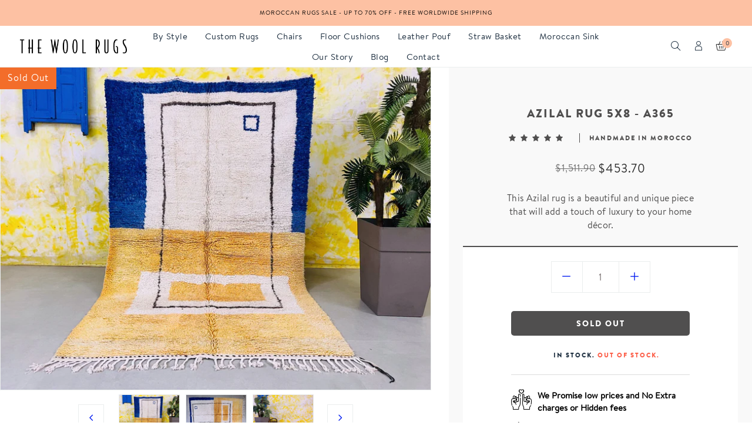

--- FILE ---
content_type: text/javascript
request_url: https://thewoolrugs.com/cdn/shop/t/8/compiled_assets/scripts.js?v=7608
body_size: 307
content:
(function(){var __sections__={};(function(){for(var i=0,s=document.getElementById("sections-script").getAttribute("data-sections").split(",");i<s.length;i++)__sections__[s[i]]=!0})(),function(){if(__sections__["gp-recommend-products"])try{let getCookie2=function(cname){for(var name=cname+"=",ca=document.cookie.split(";"),i=0;i<ca.length;i++){for(var c=ca[i];c.charAt(0)==" ";)c=c.substring(1);if(c.indexOf(name)==0)return c.substring(name.length,c.length)}return""},lusionRecommendedProducts2=function(){var time_start=$(".recommended-popup").attr("data-start");getCookie2("gpslus_recommended_product")!="nevershow"&&setTimeout(function(){$(".recommended-products").addClass("active")},time_start),$(".close-box, .recommended-products .close-popup").on("click",function(){$(".recommended-products").removeClass("active"),closeRecommendedProductsPopup2()})},closeRecommendedProductsPopup2=function(){var d=new Date,time_day=$(".recommended-popup").attr("data-day");d.setTime(d.getTime()+time_day);var expires="expires="+d.toUTCString();document.cookie="gpslus_recommended_product=nevershow; "+expires};var getCookie=getCookie2,lusionRecommendedProducts=lusionRecommendedProducts2,closeRecommendedProductsPopup=closeRecommendedProductsPopup2;$(document).ready(function(){$(".recommended-products .product-grid").slick({dots:!0,arrows:!1,nextArrow:'<i class="theme-iconback"></i>',prevArrow:'<i class="theme-iconnext"></i>',infinite:!0,autoplay:!1,autoplaySpeed:2e3,dots:!1,arrows:!0,slidesToShow:3,slidesToScroll:3,responsive:[{breakpoint:767,settings:{slidesToShow:2,slidesToScroll:2}},{breakpoint:480,settings:{slidesToShow:1,slidesToScroll:1}}]}),lusionRecommendedProducts2()})}catch(e){console.error(e)}}(),function(){if(__sections__["password-content"])try{$(document).ready(function(){if($(".password-page").length>0)var initCountdown=function(countdown){var year=parseInt(countdown.data("year")),month=parseInt(countdown.data("month"))-1,day=parseInt(countdown.data("day")),newDate=new Date(year,month,day),textDay=countdown.data("text-day"),textHour=countdown.data("text-hour"),textMin=countdown.data("text-min"),textSec=countdown.data("text-sec");countdown.countdown(newDate,function(event){$(this).html(event.strftime('<div><span class="number">%D</span><span class="text">'+textDay+'</span></div><div><span class="number">%H</span><span class="text">'+textHour+'</span></div><div><span class="number">%M</span><span class="text">'+textMin+'</span></div><div><span class="number">%S</span><span class="text">'+textSec+"</span></div>"))})};initCountdown($(".password-page .countdown"))})}catch(e){console.error(e)}}()})();
//# sourceMappingURL=/cdn/shop/t/8/compiled_assets/scripts.js.map?v=7608


--- FILE ---
content_type: image/svg+xml
request_url: https://cdn.shopify.com/s/files/1/0511/6218/5901/files/maestro.svg?v=1638971401
body_size: 1446
content:
<svg xmlns="http://www.w3.org/2000/svg" xmlns:xlink="http://www.w3.org/1999/xlink" version="1.1" id="Layer_1" x="0px" y="0px" viewBox="0 0 72 45" enable-background="new 0 0 72 45" xml:space="preserve"><g id="maestro"><g><linearGradient id="SVGID_1_" gradientUnits="userSpaceOnUse" x1="36" y1="0.15" x2="36" y2="44.5342"><stop offset="0" style="stop-color:#FFFFFF"/><stop offset="1" style="stop-color:#BDCCD4"/></linearGradient><path fill="url(#SVGID_1_)" d="M72,40.5c0,2.475-2.025,4.5-4.5,4.5h-63C2.025,45,0,42.975,0,40.5v-36C0,2.025,2.025,0,4.5,0h63    C69.975,0,72,2.025,72,4.5V40.5z"/><g><path fill="#999999" d="M67.5,0.15c2.399,0,4.35,1.951,4.35,4.35v36c0,2.399-1.951,4.35-4.35,4.35h-63     c-2.399,0-4.35-1.951-4.35-4.35v-36c0-2.399,1.951-4.35,4.35-4.35H67.5 M67.5,0h-63C2.025,0,0,2.025,0,4.5v36     C0,42.975,2.025,45,4.5,45h63c2.475,0,4.5-2.025,4.5-4.5v-36C72,2.025,69.975,0,67.5,0L67.5,0z"/></g></g><g><g><g><g><circle fill="#ED1C24" cx="45.037" cy="22.5" r="13.459"/><g><path fill="#00A2E5" d="M34.64,31.048c-0.372-0.451-0.714-0.927-1.025-1.425h4.77c0.286-0.457,0.545-0.933,0.776-1.425H32.84        c-0.215-0.461-0.407-0.937-0.57-1.425h7.46c0.449-1.342,0.692-2.778,0.692-4.272c0-0.978-0.104-1.932-0.302-2.851h-8.238        c0.104-0.486,0.236-0.961,0.391-1.425h7.457c-0.164-0.488-0.354-0.964-0.569-1.425h-6.318c0.231-0.492,0.49-0.968,0.775-1.426        h4.767c-0.311-0.497-0.654-0.973-1.025-1.424h-2.717c0.418-0.508,0.872-0.984,1.358-1.425        c-2.389-2.166-5.559-3.486-9.037-3.486c-7.434,0-13.459,6.026-13.459,13.461c0,7.434,6.026,13.46,13.459,13.46        c3.478,0,6.649-1.319,9.037-3.485c0.487-0.442,0.942-0.919,1.36-1.428H34.64z"/></g></g></g><g><g><path fill="#003375" d="M35.808,26.138c-0.575,0.152-1.131,0.227-1.719,0.226c-1.876-0.002-2.853-0.856-2.853-2.49       c0-1.909,1.244-3.313,2.932-3.313c1.381,0,2.263,0.787,2.263,2.021c0,0.409-0.06,0.808-0.206,1.372h-3.336       c-0.119,0.798,0.464,1.148,1.456,1.148c0.594,0,1.131-0.107,1.726-0.346L35.808,26.138z M34.911,22.826       c0-0.12,0.185-0.977-0.78-0.996c-0.533,0-0.915,0.355-1.07,0.996H34.911z"/><path fill="#003375" d="M36.939,22.452c0,0.705,0.397,1.192,1.299,1.555c0.69,0.283,0.799,0.364,0.799,0.617       c0,0.35-0.305,0.51-0.982,0.506c-0.508-0.004-0.972-0.066-1.52-0.217l-0.242,1.286c0.487,0.113,1.169,0.15,1.774,0.164       c1.801,0,2.633-0.59,2.633-1.865c0-0.767-0.347-1.217-1.202-1.553c-0.715-0.286-0.799-0.347-0.799-0.606       c0-0.304,0.283-0.458,0.836-0.458c0.335,0,0.793,0.031,1.229,0.084l0.244-1.293c-0.443-0.062-1.116-0.111-1.505-0.111       C37.593,20.56,36.933,21.42,36.939,22.452z"/><path fill="#003375" d="M30.321,26.271h-1.4l0.033-0.586c-0.427,0.462-0.995,0.678-1.767,0.678       c-0.913,0-1.538-0.624-1.538-1.522c0-1.365,1.087-2.152,2.957-2.152c0.192,0,0.436,0.015,0.687,0.043       c0.052-0.183,0.066-0.261,0.066-0.361c0-0.374-0.294-0.511-1.081-0.511c-0.776,0.003-1.299,0.118-1.784,0.248l0.239-1.252       c0.84-0.214,1.39-0.296,2.012-0.296c1.448,0,2.212,0.568,2.212,1.634c0.012,0.285-0.087,0.856-0.137,1.106       C30.765,23.664,30.363,25.773,30.321,26.271z M29.093,23.781c-0.177-0.017-0.254-0.023-0.376-0.023       c-0.954,0-1.438,0.284-1.438,0.845c0,0.352,0.236,0.573,0.604,0.573C28.569,25.176,29.064,24.602,29.093,23.781z"/><path fill="#003375" d="M43.649,26.183c-0.459,0.126-0.817,0.181-1.204,0.181c-0.857,0-1.325-0.438-1.325-1.219       c-0.027-0.214,0.182-1.205,0.23-1.481c0.047-0.277,0.79-4.311,0.79-4.311h1.666l-0.252,1.335h0.854l-0.232,1.362h-0.858       c0,0-0.471,2.365-0.471,2.545c0,0.287,0.174,0.411,0.573,0.411c0.191,0,0.338-0.018,0.452-0.052L43.649,26.183z"/><path fill="#003375" d="M51.091,20.56c-1.221,0-2.175,0.503-2.729,1.342l0.481-1.245c-0.886-0.325-1.457,0.139-1.974,0.799       c0,0-0.087,0.11-0.173,0.21v-0.978h-1.564c-0.212,1.726-0.586,3.478-0.879,5.208l-0.071,0.376h1.682       c0.16-0.878,0.291-1.591,0.422-2.159c0.357-1.559,0.959-2.036,1.862-1.825c-0.209,0.448-0.323,0.967-0.323,1.541       c0,1.394,0.757,2.534,2.636,2.534c1.896,0,3.269-1.013,3.269-3.323C53.731,21.647,52.816,20.56,51.091,20.56z M50.601,25.008       c-0.594,0.009-0.954-0.489-0.954-1.236c0-0.884,0.526-1.883,1.37-1.883c0.682,0,0.915,0.541,0.915,1.116       C51.932,24.263,51.417,25.008,50.601,25.008z"/><polygon fill="#003375" points="24.867,26.272 23.191,26.272 24.187,21.025 21.894,26.272 20.367,26.272 20.088,21.056        19.089,26.272 17.569,26.272 18.864,19.447 21.482,19.447 21.7,23.252 23.359,19.447 26.187,19.447      "/></g><g><path fill="#FFFFFF" d="M36.229,25.717c-0.575,0.152-1.131,0.227-1.719,0.226c-1.876-0.002-2.853-0.856-2.853-2.49       c0-1.909,1.243-3.313,2.932-3.313c1.381,0,2.263,0.787,2.263,2.021c0,0.409-0.06,0.807-0.206,1.372H33.31       c-0.119,0.797,0.463,1.148,1.455,1.148c0.594,0,1.132-0.107,1.727-0.346L36.229,25.717z M35.332,22.406       c0-0.12,0.186-0.977-0.78-0.996c-0.533,0-0.915,0.354-1.07,0.996H35.332z"/><path fill="#FFFFFF" d="M37.359,22.031c0,0.706,0.397,1.192,1.299,1.556c0.69,0.283,0.799,0.364,0.799,0.616       c0,0.351-0.305,0.511-0.981,0.507c-0.509-0.004-0.973-0.066-1.52-0.217l-0.243,1.286c0.487,0.113,1.169,0.15,1.774,0.165       c1.801,0,2.634-0.59,2.634-1.865c0-0.766-0.347-1.217-1.203-1.553c-0.715-0.286-0.799-0.348-0.799-0.606       c0-0.304,0.284-0.458,0.836-0.458c0.335,0,0.793,0.031,1.229,0.084l0.244-1.293c-0.443-0.062-1.116-0.111-1.505-0.111       C38.014,20.14,37.353,20.999,37.359,22.031z"/><path fill="#FFFFFF" d="M30.742,25.851h-1.4l0.034-0.586c-0.427,0.462-0.995,0.677-1.767,0.677       c-0.913,0-1.539-0.624-1.539-1.522c0-1.364,1.087-2.152,2.957-2.152c0.192,0,0.436,0.015,0.688,0.042       c0.052-0.183,0.066-0.261,0.066-0.36c0-0.374-0.294-0.511-1.08-0.511c-0.776,0.004-1.299,0.118-1.784,0.249l0.238-1.252       c0.84-0.214,1.39-0.296,2.012-0.296c1.447,0,2.212,0.568,2.212,1.634c0.012,0.285-0.087,0.855-0.136,1.106       C31.185,23.244,30.784,25.353,30.742,25.851z M29.514,23.361c-0.177-0.018-0.254-0.023-0.376-0.023       c-0.954,0-1.438,0.284-1.438,0.844c0,0.353,0.237,0.573,0.604,0.573C28.99,24.755,29.485,24.181,29.514,23.361z"/><path fill="#FFFFFF" d="M44.069,25.762c-0.459,0.126-0.817,0.181-1.204,0.181c-0.857,0-1.325-0.438-1.325-1.219       c-0.027-0.214,0.182-1.205,0.23-1.481c0.048-0.277,0.79-4.311,0.79-4.311h1.665l-0.252,1.334h0.854l-0.232,1.363h-0.858       c0,0-0.471,2.365-0.471,2.545c0,0.288,0.174,0.411,0.573,0.411c0.191,0,0.338-0.017,0.452-0.052L44.069,25.762z"/><path fill="#FFFFFF" d="M52.353,22.585c0,1.258-0.516,2.003-1.331,2.003c-0.594,0.009-0.954-0.489-0.954-1.236       c0-0.884,0.526-1.883,1.37-1.883C52.12,21.469,52.353,22.01,52.353,22.585z M54.151,22.62c0-1.393-0.915-2.481-2.639-2.481       c-1.983,0-3.266,1.322-3.266,3.269c0,1.394,0.756,2.534,2.636,2.534C52.778,25.943,54.151,24.93,54.151,22.62z"/><path fill="#FFFFFF" d="M45.553,20.266c-0.212,1.727-0.586,3.478-0.879,5.208l-0.071,0.377h1.682       c0.606-3.342,0.81-4.294,2.08-3.959l0.611-1.581c-0.886-0.325-1.457,0.139-1.973,0.799c0.047-0.297,0.134-0.584,0.113-0.845       H45.553z"/><polygon fill="#FFFFFF" points="25.287,25.851 23.612,25.851 24.608,20.605 22.315,25.851 20.788,25.851 20.508,20.636        19.509,25.851 17.989,25.851 19.284,19.027 21.902,19.027 22.041,23.252 23.884,19.027 26.608,19.027      "/></g></g></g></g></g></svg>